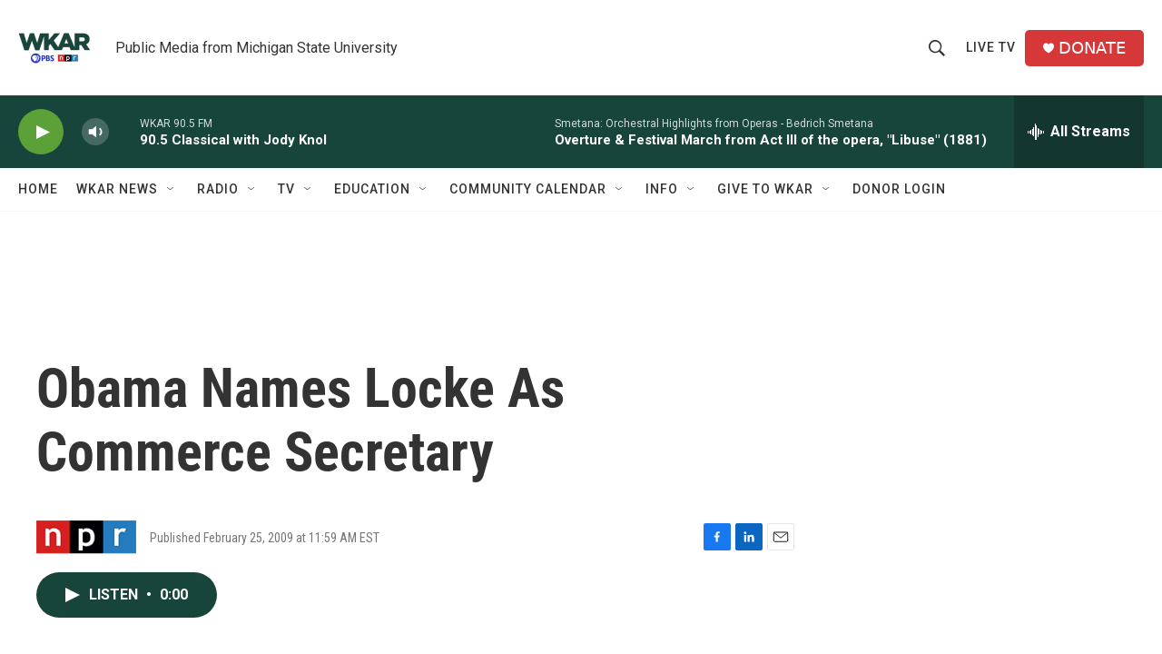

--- FILE ---
content_type: text/html; charset=utf-8
request_url: https://www.google.com/recaptcha/api2/aframe
body_size: 250
content:
<!DOCTYPE HTML><html><head><meta http-equiv="content-type" content="text/html; charset=UTF-8"></head><body><script nonce="VWG1pjIvBes9OdhIvXQMJA">/** Anti-fraud and anti-abuse applications only. See google.com/recaptcha */ try{var clients={'sodar':'https://pagead2.googlesyndication.com/pagead/sodar?'};window.addEventListener("message",function(a){try{if(a.source===window.parent){var b=JSON.parse(a.data);var c=clients[b['id']];if(c){var d=document.createElement('img');d.src=c+b['params']+'&rc='+(localStorage.getItem("rc::a")?sessionStorage.getItem("rc::b"):"");window.document.body.appendChild(d);sessionStorage.setItem("rc::e",parseInt(sessionStorage.getItem("rc::e")||0)+1);localStorage.setItem("rc::h",'1769527428513');}}}catch(b){}});window.parent.postMessage("_grecaptcha_ready", "*");}catch(b){}</script></body></html>